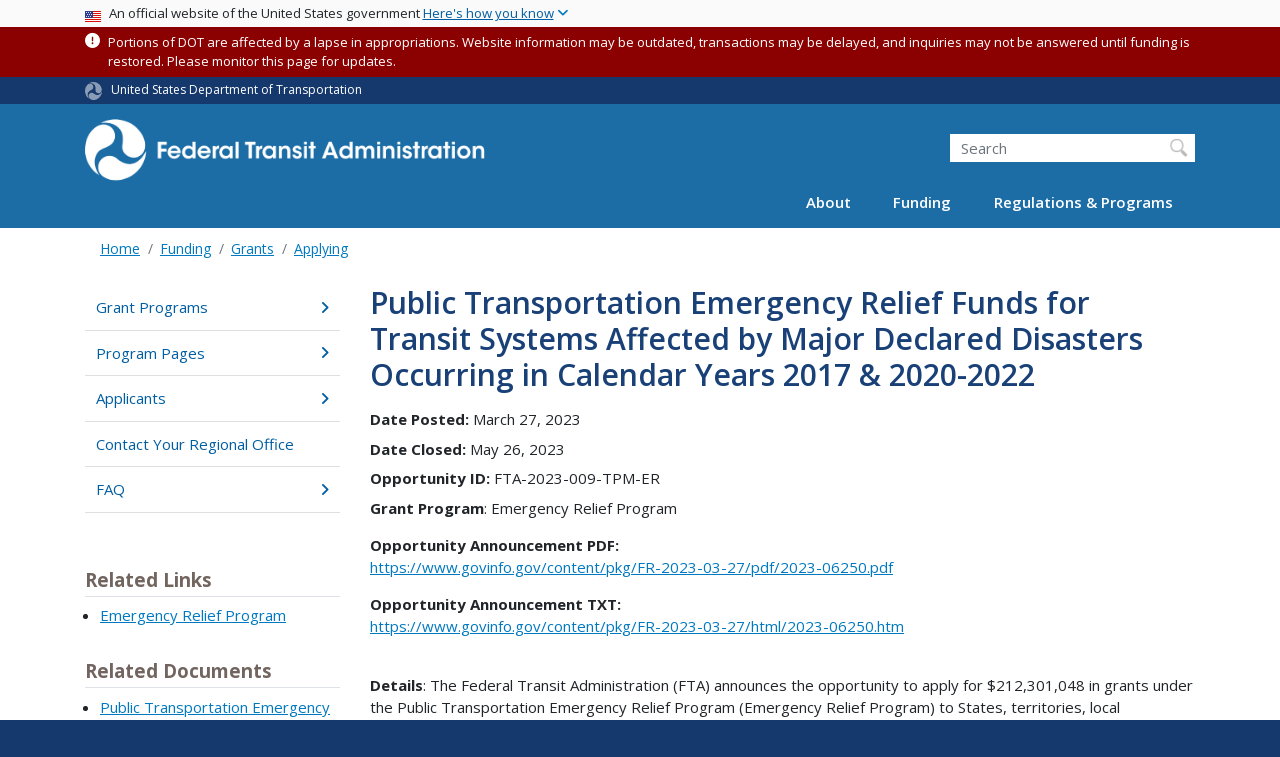

--- FILE ---
content_type: text/html; charset=UTF-8
request_url: https://www.transit.dot.gov/notices-funding/public-transportation-emergency-relief-funds-transit-systems-affected-major
body_size: 14288
content:
<!DOCTYPE html>
<html lang="en" dir="ltr" prefix="og: https://ogp.me/ns#" class="is-ultimenu is-ultimobile">
  <head>
    <meta charset="utf-8" />
<script async src="https://www.googletagmanager.com/gtag/js?id=UA-18660041-1"></script>
<script>window.dataLayer = window.dataLayer || [];function gtag(){dataLayer.push(arguments)};gtag("js", new Date());gtag("set", "developer_id.dMDhkMT", true);gtag("config", "UA-18660041-1", {"groups":"default","anonymize_ip":true,"page_placeholder":"PLACEHOLDER_page_path"});gtag("config", "G-F7KLEMRB2L", {"groups":"default","page_placeholder":"PLACEHOLDER_page_location"});gtag("config", "G-0623JYSC1Q", {"groups":"default","page_placeholder":"PLACEHOLDER_page_location"});gtag('config', 'UA-6882095-7');
gtag('config', 'UA-93505521-1');
//gtag('config', 'UA-33523145-1');</script>
<meta name="description" content="Grant Program: Emergency Relief Program Opportunity Announcement PDF: https://www.govinfo.gov/content/pkg/FR-2023-03-27/pdf/2023-06250.pdf Opportunity Announcement TXT: https://www.govinfo.gov/content/pkg/FR-2023-03-27/html/2023-06250.htm" />
<link rel="canonical" href="https://www.transit.dot.gov/notices-funding/public-transportation-emergency-relief-funds-transit-systems-affected-major" />
<meta name="twitter:card" content="summary_large_image" />
<meta name="twitter:title" content="Public Transportation Emergency Relief Funds for Transit Systems Affected by Major Declared Disasters Occurring in Calendar Years 2017 &amp; 2020-2022" />
<meta name="twitter:site" content="@USDOT" />
<meta name="twitter:description" content="Grant Program: Emergency Relief Program Opportunity Announcement PDF: https://www.govinfo.gov/content/pkg/FR-2023-03-27/pdf/2023-06250.pdf Opportunity Announcement TXT: https://www.govinfo.gov/content/pkg/FR-2023-03-27/html/2023-06250.htm" />
<meta name="twitter:creator" content="@USDOT" />
<meta name="twitter:image" content="https://www.transit.dot.gov/themes/custom/dot_cms/images/seal_dot.png" />
<meta name="Generator" content="Drupal 10 (https://www.drupal.org)" />
<meta name="MobileOptimized" content="width" />
<meta name="HandheldFriendly" content="true" />
<meta name="viewport" content="width=device-width, initial-scale=1, shrink-to-fit=no" />
<meta http-equiv="x-ua-compatible" content="ie=edge" />
<link rel="icon" href="/themes/custom/dot_cms/favicon_dot.png" type="image/png" />

    <title>Public Transportation Emergency Relief Funds for Transit Systems Affected by Major Declared Disasters Occurring in Calendar Years 2017 &amp; 2020-2022 | FTA</title>
    <link rel="stylesheet" media="all" href="/sites/fta.dot.gov/files/css/css_e_NhVxSFhDk7RZPSrNZicQungrdGqB2jV4LnZ8NlEbQ.css?delta=0&amp;language=en&amp;theme=fta&amp;include=[base64]" />
<link rel="stylesheet" media="all" href="/sites/fta.dot.gov/files/css/css_Cfq53OnlU2ta9CQa3R6iQ1qZCFXc1P2iQ1NHQgD_mCE.css?delta=1&amp;language=en&amp;theme=fta&amp;include=[base64]" />
<link rel="stylesheet" media="all" href="//fonts.googleapis.com/css?family=Open+Sans:300,400,600,700,800" />
<link rel="stylesheet" media="all" href="https://use.fontawesome.com/releases/v6.5.1/css/all.css" crossorigin="anonymous" integrity="sha512-DTOQO9RWCH3ppGqcWaEA1BIZOC6xxalwEsw9c2QQeAIftl+Vegovlnee1c9QX4TctnWMn13TZye+giMm8e2LwA==" />
<link rel="stylesheet" media="all" href="/sites/fta.dot.gov/files/css/css_N6m4w1H8mBkgD09hewxVMGGYK9pECrIdK7_26hmPnPI.css?delta=4&amp;language=en&amp;theme=fta&amp;include=[base64]" />
<link rel="stylesheet" media="all" href="//fonts.googleapis.com/css2?family=Open+Sans:wght@300;400;500;600;700&amp;display=swap" />
<link rel="stylesheet" media="all" href="//fonts.googleapis.com/css2?family=Raleway:ital,wght@0,400;0,500;0,600;0,700;1,400;1,500;1,600;1,700&amp;display=swap" />
<link rel="stylesheet" media="all" href="//fonts.googleapis.com/css2?family=Source+Sans+3:ital,wght@0,200..900;1,200..900&amp;display=swap" />
<link rel="stylesheet" media="all" href="//fonts.googleapis.com/css2?family=Source+Sans+Pro:ital,wght@0,300;0,400;0,600;0,700;1,300;1,400;1,600;1,700&amp;display=swap" />

    
    <!-- DAP Implementation -->
    <script async type="text/javascript" id="_fed_an_ua_tag" src="https://dap.digitalgov.gov/Universal-Federated-Analytics-Min.js?agency=DOT"></script>
  </head>
  <body class="layout-no-sidebars page-node-186556 path-notices-funding-public-transportation-emergency-relief-funds-transit-systems-affected-major path-node node--type-grant-notice">
  <noscript>Please enable JavaScript to use this site.</noscript>
    <a href="#main" class="visually-hidden focusable skip-link">
      Skip to main content
    </a>
    
      <div class="dialog-off-canvas-main-canvas" data-off-canvas-main-canvas>
    <div id="page-wrapper" class="page-wrapper">
  <div id="page" class="page">

     <section class="usa-banner">
  <h1 class="sr-only">USA Banner</h1>
  <div class="usa-banner-inner container">
    <div class="row">
      <div class="usa-accordion col" id="accordion">
        <header class="usa-banner-header" id="headingOne">
          <div aria-controls="collapseOne" aria-expanded="false" class="collapsed small row" data-target="#collapseOne" data-toggle="collapse" role="complementary">
            <div class="usa-banner-guidance-gov usa-width-one-full col-sm d-flex">
              <div class="usa-media_block-icon">
                <img class="usa-banner-flag" src="/themes/custom/dot_cms/images/assets/us_flag_small.svg" alt="U.S. flag">
              </div>
              <div class="usa-media_block-body">
                <p>An official website of the United States government <button class="usa-accordion-button usa-banner-button"><span class="usa-banner-button-text">Here's how you know</span></button></p>
              </div>
            </div>
          </div>
        </header>
        <div class="usa-banner-content container">
          <div aria-labelledby="headingOne" class="collapse row" data-parent="#accordion" id="collapseOne">
            <div class="usa-banner-guidance-gov usa-width-one-half col-sm d-flex">
              <div class="usa-media_block-icon">
                <img class="usa-banner-icon" src="/themes/custom/dot_cms/images/assets/icon-dot-gov.svg" alt="Official US Government Icon">
              </div>
              <div class="usa-media_block-body">
                <p><small><strong>Official websites use .gov</strong><br>A <strong>.gov</strong> website belongs to an official government organization in the United States.</small></p>
              </div>
            </div>
            <div class="usa-banner-guidance-ssl usa-width-one-half col-sm d-flex">
              <div class="usa-media_block-icon">
                <img class="usa-banner-icon" src="/themes/custom/dot_cms/images/assets/icon-https.svg" alt="Secure Site Icon">
              </div>
              <div class="usa-media_block-body">
                <p><small><strong>Secure .gov websites use HTTPS</strong><br>
                  A <strong>lock</strong> ( <span class="icon-lock"><svg xmlns="http://www.w3.org/2000/svg" width="52" height="64" viewBox="0 0 52 64" class="usa-banner__lock-image" role="img" aria-labelledby="banner-lock-title banner-lock-description"><title id="banner-lock-title">Lock</title><desc id="banner-lock-description">A locked padlock</desc><path fill="#000000" fill-rule="evenodd" d="M26 0c10.493 0 19 8.507 19 19v9h3a4 4 0 0 1 4 4v28a4 4 0 0 1-4 4H4a4 4 0 0 1-4-4V32a4 4 0 0 1 4-4h3v-9C7 8.507 15.507 0 26 0zm0 8c-5.979 0-10.843 4.77-10.996 10.712L15 19v9h22v-9c0-6.075-4.925-11-11-11z"></path></svg></span> ) or <strong>https://</strong> means you’ve safely connected to the .gov website. Share sensitive information only on official, secure websites.
                </small></p>
              </div>
            </div>
          </div>
        </div>
      </div>
    </div>
  </div>
</section>
 
    <div class="row region region-site-notification">
    
    <div class="block block--site-notification block--emergency block-views block-views-blocksite-notification-block-notification-emergency w-100 clearfix">
        <div>
    <div class="container message message--status node--type-site-notification Emergency"><div class="alert-icon fa fa-exclamation-circle" aria-hidden="true"></div> <small class="alert-content"><p>Portions of DOT are affected by a lapse in appropriations. Website information may be outdated, transactions may be delayed, and inquiries may not be answered until funding is restored. Please monitor this page for updates.</p>
</small>
</div>
  </div>



  </div>
  
          <div class="block block--site-notification block--warning block-views block-views-blocksite-notification-block-notification-warning w-100 clearfix">
      


    </div>
  
  </div>

 <style>
.dot-ribbon {
	background: #15396c;
	color: white;
	height: 1.75rem;
	display: flex;
	align-items: center;
	font-size: .8rem;
	position: relative;
	z-index: 100;
}
.dot-ribbon svg {
	width: 17px;
	opacity: .5;
	margin-right: 6px;
}
.dot-ribbon a:link,
.dot-ribbon a:hover,
.dot-ribbon a:visited,
.dot-ribbon a:active {
	color: white;
}
</style>
<div class="dot-ribbon">
	<div class="container">
		<svg xmlns="http://www.w3.org/2000/svg" viewBox="0 0 35.82 37.1" role="img" >
			<title>U.S. Department of Transportation</title>
			<desc>U.S. Department of Transportation Icon</desc>
			<defs><style>.cls-1{fill:#FFFFFF !important;}</style></defs><title>United States Department of Transportation</title><g id="Layer_2" data-name="Layer 2"><g id="Layer_1-2" data-name="Layer 1"><path class="cls-1" d="M4.46,6.35a8.38,8.38,0,0,1,8.15-2.94c2.71.55,4.26,2.77,4.78,5.43a6.31,6.31,0,0,1-2.75,6.79c-3.68,2.1-8,3.74-8.86,8.5A13.42,13.42,0,0,0,8.47,34.4C3.81,31.8,1.13,26.6.25,21.23A18,18,0,0,1,4.46,6.35"/><path class="cls-1" d="M14.41,36.71A8.65,8.65,0,0,1,7.85,30.9a6.51,6.51,0,0,1,2.13-7,5.85,5.85,0,0,1,7.05-1c3.61,2.23,7.17,5.31,11.56,3.64A12.82,12.82,0,0,0,35.81,19C36,24.49,33,29.5,29,33a16.57,16.57,0,0,1-14.55,3.72"/><path class="cls-1" d="M34.73,12.39a9.12,9.12,0,0,1-1.53,8.8c-1.79,2.17-4.42,2.47-6.91,1.63A6.18,6.18,0,0,1,21.92,17c0-4.35.81-9.1-2.8-12.17A12.51,12.51,0,0,0,9.05,2.33c4.47-2.92,10.27-2.89,15.22-1A17.36,17.36,0,0,1,34.73,12.39"/></g></g>
		</svg>
		<a href="https://www.transportation.gov">United States Department of Transportation</a>
</div>
</div>

 <header id="header" class="header site-header site-masthead bg-primary" role="banner" aria-label="Site header">
  <div class="container">
    <div class="row">
              <nav class="navbar navbar-dark navbar-expand-lg" id="navbar-main">
                <a href="/" title="Home" rel="home" class="navbar-brand">
              <img src="/themes/custom/fta/logo_fta.svg" alt="Home" class="img-fluid d-inline-block align-top" />
            
    </a>
    

                  <button class="navbar-toggler navbar-toggler-right" type="button" data-toggle="collapse" data-target="#CollapsingNavbar" aria-controls="CollapsingNavbar" aria-expanded="false" aria-label="Toggle navigation"><span class="navbar-toggler-icon"></span></button>
                      <div class="form-inline navbar-form">
                <section class="region region-header-form">
    <div id="block-customftaheadersearch" class="block block-fixed-block-content block-fixed-block-contentcustom-fta-header-search">
  
    
      <div class="content">
      
            <div class="clearfix text-formatted field field--name-body field--type-text-with-summary field--label-hidden field__item"><div class="usasearch-search-block-form block block-usasearch block-usasearch-search-form-block" data-drupal-selector="usasearch-search-block-form" id="block-usasearchform">
   <div class="search__wrapper">
      <form block="block-usasearchform" action="https://search.usa.gov/search" method="GET" id="usasearch-search-block-form" accept-charset="UTF-8">
         <fieldset class="js-form-item js-form-type-search form-type-search js-form-item-query form-item-query form-no-label form-group">
            <label for="query" class="sr-only">Search</label>
            <input id="query" title="Enter the terms you wish to search for." placeholder="Search" class="usagov-search-autocomplete form-search form-control" autocomplete="off" aria-autocomplete="list" aria-haspopup data-drupal-selector="edit-query" type="search" name="query" value size="60" maxlength="128">
         </fieldset>
         <input data-drupal-selector="edit-affiliate" type="hidden" name="affiliate" value="dot-fta" class="form-control">
         <input data-drupal-selector="edit-submit" type="submit" id="edit-submit" value="Search" class="button js-form-submit form-submit btn btn-primary form-control">
      </form>
   </div>
</div></div>
      
    </div>
  </div>

  </section>

            </div>
                    <div class="collapse navbar-collapse" id="CollapsingNavbar">
              <section class="region region-primary-menu">
    <div id="block-ultimenu-main-navigation" class="block block-ultimenu block-ultimenu-blockultimenu-main">
  
    
      <div class="content">
      <ul id="ultimenu-main" data-ultimenu="main" class="ultimenu ultimenu--offcanvas is-ultihover is-ulticaret--triangle ultimenu--main ultimenu--htb ultimenu--horizontal"><li class="ultimenu__item uitem has-ultimenu"><a href="/about-fta" data-drupal-link-system-path="node/54366" class="ultimenu__link">About<span class="ultimenu__caret caret" aria-hidden="true"><i></i></span></a><section class="ultimenu__flyout is-htb d-lg-flex p-0">
              <section class="ultimenu__region region region--count-2 row region-ultimenu-main-about">
      <nav aria-labelledby="block-main-about1-menu" id="block-main-about1" class="block block-menu navigation menu--main---about-1">
      
  <h2  id="block-main-about1-menu">About FTA</h2>
  

        
              <ul block="block-main-about1" class="clearfix nav">
                    <li class="nav-item">
                <a href="/about-fta" class="nav-link nav-link--about-fta" data-drupal-link-system-path="node/54366">Overview</a>
              </li>
                <li class="nav-item">
                <a href="/about/brief-history-mass-transit" class="nav-link nav-link--about-brief-history-mass-transit" data-drupal-link-system-path="node/48446">History</a>
              </li>
                <li class="nav-item">
                <a href="/newsroom/press-releases" class="nav-link nav-link--newsroom-press-releases" data-drupal-link-system-path="newsroom/press-releases">News</a>
              </li>
                <li class="nav-item">
                <a href="/events" class="nav-link nav-link--events" data-drupal-link-system-path="events">Events</a>
              </li>
                <li class="nav-item">
                <a href="/newsroom/speeches" class="nav-link nav-link--newsroom-speeches" data-drupal-link-system-path="newsroom/speeches">Speeches</a>
              </li>
                <li class="nav-item">
                <a href="/newsroom/testimony" class="nav-link nav-link--newsroom-testimony" data-drupal-link-system-path="newsroom/testimony">Testimony</a>
              </li>
                <li class="nav-item">
                <a href="/about/news/fta-video-series" class="nav-link nav-link--about-news-fta-video-series" data-drupal-link-system-path="node/51531">Videos</a>
              </li>
                <li class="nav-item">
                <a href="/about/headquarters-offices" class="nav-link nav-link--about-headquarters-offices" data-drupal-link-system-path="node/48536">Offices</a>
              </li>
                <li class="nav-item">
                <a href="/about/officials/officials" class="nav-link nav-link--about-officials-officials" data-drupal-link-system-path="node/54371">Key Officials</a>
              </li>
                <li class="nav-item">
                <a href="/about/jobs/jobs" class="nav-link nav-link--about-jobs-jobs">Jobs</a>
              </li>
                <li class="nav-item">
                <a href="/about/contact/contact-us" class="nav-link nav-link--about-contact-contact-us" data-drupal-link-system-path="node/54386">Contact</a>
              </li>
        </ul>
  


  </nav>
  <nav aria-labelledby="block-main-about2-menu" id="block-main-about2" class="block block-menu navigation menu--main---about-2">
      
  <h2  id="block-main-about2-menu">Initiatives</h2>
  

        
              <ul block="block-main-about2" class="clearfix nav">
                    <li class="nav-item">
                <a href="/coordinating-council-access-and-mobility" class="nav-link nav-link--coordinating-council-access-and-mobility" data-drupal-link-system-path="node/200376">Coordinating Council on Access &amp; Mobility</a>
              </li>
                <li class="nav-item">
                <a href="/about/transit-stakeholder-engagement" class="nav-link nav-link--about-transit-stakeholder-engagement" data-drupal-link-system-path="node/186586">Transit Stakeholder Engagement</a>
              </li>
                <li class="nav-item">
                <a href="/funding/procurement/bus-procurement" class="nav-link nav-link--funding-procurement-bus-procurement" data-drupal-link-system-path="node/201176">Bus Procurement</a>
              </li>
                <li class="nav-item">
                <a href="/about/public-transportation-during-major-events" class="nav-link nav-link--about-public-transportation-during-major-events" data-drupal-link-system-path="node/228621">Public Transportation During Major Events</a>
              </li>
        </ul>
  


  </nav>

  </section>

          </section></li><li class="ultimenu__item uitem has-ultimenu"><a href="/funding/grants/grant-programs" data-drupal-link-system-path="node/54296" class="ultimenu__link">Funding<span class="ultimenu__caret caret" aria-hidden="true"><i></i></span></a><section class="ultimenu__flyout is-htb d-lg-flex p-0">
              <section class="ultimenu__region region region--count-2 row region-ultimenu-main-funding">
      <nav aria-labelledby="block-main-funding1-menu" id="block-main-funding1" class="block block-menu navigation menu--main---funding-1">
      
  <h2  id="block-main-funding1-menu">Grants</h2>
  

        
              <ul block="block-main-funding1" class="clearfix nav">
                    <li class="nav-item">
                <a href="/funding/grants/grant-programs" class="nav-link nav-link--funding-grants-grant-programs" data-drupal-link-system-path="node/54296">Grant Programs</a>
              </li>
                <li class="nav-item">
                <a href="/funding/grants/applying/applying-fta-funding" class="nav-link nav-link--funding-grants-applying-applying-fta-funding" data-drupal-link-system-path="node/54226">Applying</a>
              </li>
                <li class="nav-item">
                <a href="/funding/grantee-resources/certifications-and-assurances/certifications-assurances" class="nav-link nav-link--funding-grantee-resources-certifications-and-assurances-certifications-assurances" data-drupal-link-system-path="node/40816">Grantee Tools</a>
              </li>
                <li class="nav-item">
                <a href="/funding/grantee-resources/teamtrams/transit-award-management-system-trams" class="nav-link nav-link--funding-grantee-resources-teamtrams-transit-award-management-system-trams" data-drupal-link-system-path="node/41071">Transit Award Management System</a>
              </li>
                <li class="nav-item">
                <a href="/ntd" class="nav-link nav-link--ntd" data-drupal-link-system-path="node/48066">National Transit Database</a>
              </li>
        </ul>
  


  </nav>
  <nav aria-labelledby="block-main-funding2-menu" id="block-main-funding2" class="block block-menu navigation menu--main---funding-2">
      
  <h2  id="block-main-funding2-menu">Resources</h2>
  

        
              <ul block="block-main-funding2" class="clearfix nav">
                    <li class="nav-item">
                <a href="/funding/apportionments" class="nav-link nav-link--funding-apportionments" data-drupal-link-system-path="node/54346">Apportionments</a>
              </li>
                <li class="nav-item">
                <a href="/funding/budget-performance" class="nav-link nav-link--funding-budget-performance" data-drupal-link-system-path="node/54396">Budget &amp; Performance</a>
              </li>
                <li class="nav-item">
                <a href="/funding/procurement/procurement" class="nav-link nav-link--funding-procurement-procurement" data-drupal-link-system-path="node/54351">Procurement</a>
              </li>
                <li class="nav-item">
                <a href="/funding/funding-finance-resources/funding-finance-resources" class="nav-link nav-link--funding-funding-finance-resources-funding-finance-resources" data-drupal-link-system-path="node/54266">Funding &amp; Finance Resources</a>
              </li>
                <li class="nav-item">
                <a href="/census" class="nav-link nav-link--census" data-drupal-link-system-path="node/166426">2020 Census</a>
              </li>
        </ul>
  


  </nav>

  </section>

          </section></li><li class="ultimenu__item uitem has-ultimenu"><a href="/regulations-and-guidance/regulations-and-guidance" data-drupal-link-system-path="node/54321" class="ultimenu__link">Regulations &amp; Programs<span class="ultimenu__caret caret" aria-hidden="true"><i></i></span></a><section class="ultimenu__flyout is-htb d-lg-flex p-0">
              <section class="ultimenu__region region region--count-2 row region-ultimenu-main-regulations-programs">
      <nav aria-labelledby="block-main-regulations-programs1-menu" id="block-main-regulations-programs1" class="block block-menu navigation menu--main---regulations-programs">
      
  <h2  id="block-main-regulations-programs1-menu">Oversight &amp; Policy Areas</h2>
  

        
              <ul block="block-main-regulations-programs1" class="clearfix nav">
                    <li class="nav-item">
                <a href="/regulations-and-guidance/regulations-and-guidance" class="nav-link nav-link--regulations-and-guidance-regulations-and-guidance" data-drupal-link-system-path="node/54321">Overview</a>
              </li>
                <li class="nav-item">
                <a href="/regulations-and-guidance/safety/transit-safety-oversight-tso" class="nav-link nav-link--regulations-and-guidance-safety-transit-safety-oversight-tso" data-drupal-link-system-path="node/54331">Safety &amp; Oversight</a>
              </li>
                <li class="nav-item">
                <a href="/civilrights" class="nav-link nav-link--civilrights" data-drupal-link-system-path="node/54246">Civil Rights</a>
              </li>
                <li class="nav-item">
                <a href="/regulations-and-guidance/program-oversight/program-oversight" class="nav-link nav-link--regulations-and-guidance-program-oversight-program-oversight" data-drupal-link-system-path="node/41116">Program Oversight</a>
              </li>
                <li class="nav-item">
                <a href="/regulations-and-guidance/transportation-planning/transportation-planning" class="nav-link nav-link--regulations-and-guidance-transportation-planning-transportation-planning" data-drupal-link-system-path="node/54256">Transportation Planning</a>
              </li>
                <li class="nav-item">
                <a href="/regulations-and-guidance/environmental-programs/environmental-programs" class="nav-link nav-link--regulations-and-guidance-environmental-programs-environmental-programs" data-drupal-link-system-path="node/54261">Environment</a>
              </li>
                <li class="nav-item">
                <a href="/regulations-and-guidance/access/charter-bus-service/charter-bus-service-regulations-0" class="nav-link nav-link--regulations-and-guidance-access-charter-bus-service-charter-bus-service-regulations-0" data-drupal-link-system-path="node/54306">Charter Service</a>
              </li>
                <li class="nav-item">
                <a href="/TAM" class="nav-link nav-link--tam" data-drupal-link-system-path="node/54436">Transit Asset Management</a>
              </li>
                <li class="nav-item">
                <a href="/buyamerica" class="nav-link nav-link--buyamerica" data-drupal-link-system-path="node/54236">Buy America</a>
              </li>
                <li class="nav-item">
                <a href="/regulations-and-guidance/project-management-oversight-pmo" class="nav-link nav-link--regulations-and-guidance-project-management-oversight-pmo" data-drupal-link-system-path="node/52136">Project Management Oversight</a>
              </li>
        </ul>
  


  </nav>
  <nav aria-labelledby="block-main-regulations-programs2-menu" id="block-main-regulations-programs2" class="block block-menu navigation menu--main---regulations-program2">
      
  <h2  id="block-main-regulations-programs2-menu">Resources</h2>
  

        
              <ul block="block-main-regulations-programs2" class="clearfix nav">
                    <li class="nav-item">
                <a href="/research-innovation" class="nav-link nav-link--research-innovation" data-drupal-link-system-path="node/54241">Research &amp; Innovation</a>
              </li>
                <li class="nav-item">
                <a href="/legislation" class="nav-link nav-link--legislation" data-drupal-link-system-path="node/54391">Legislation</a>
              </li>
                <li class="nav-item">
                <a href="/guidance" class="nav-link nav-link--guidance" data-drupal-link-system-path="node/51886">Guidance Center</a>
              </li>
                <li class="nav-item">
                <a href="/regulations/federal-register-documents" class="nav-link nav-link--regulations-federal-register-documents" data-drupal-link-system-path="regulations/federal-register-documents">Federal Register Notices &amp; Rulemaking Documents</a>
              </li>
                <li class="nav-item">
                <a href="/regulations-and-programs/fta-circulars/circulars" class="nav-link nav-link--regulations-and-programs-fta-circulars-circulars" data-drupal-link-system-path="node/48081">FTA Circulars</a>
              </li>
                <li class="nav-item">
                <a href="/regulations-and-guidance/policy-letters/administrator-dear-colleague-letters" class="nav-link nav-link--regulations-and-guidance-policy-letters-administrator-dear-colleague-letters" data-drupal-link-system-path="node/51901">Dear Colleague Letters</a>
              </li>
                <li class="nav-item">
                <a href="/RealEstate" class="nav-link nav-link--realestate" data-drupal-link-system-path="node/52156">Real Estate</a>
              </li>
                <li class="nav-item">
                <a href="/funding/grants/fta-sponsored-technical-assistance-training-and-research-resource-programs" class="nav-link nav-link--funding-grants-fta-sponsored-technical-assistance-training-and-research-resource-programs" data-drupal-link-system-path="node/55921">Technical Assistance</a>
              </li>
        </ul>
  


  </nav>

  </section>

          </section></li></ul><button data-ultimenu-button="#ultimenu-main" class="button button--ultimenu button--ultiburger" aria-label="Menu Main navigation (Desktop)"><span class="bars">Menu Main navigation (Desktop)</span></button>
    </div>
  </div>
<div id="block-ultimenu-mobile-navigation" class="block block-ultimenu block-ultimenu-blockultimenu-main">
  
    
      <div class="content">
      <ul id="ultimenu-main" data-ultimenu="main" class="ultimenu ultimenu--offcanvas is-ulticaret--triangle ultimenu--main ultimenu--htb ultimenu--horizontal"><li class="ultimenu__item uitem has-ultimenu"><a href="/about-fta" data-drupal-link-system-path="node/54366" class="ultimenu__link">About<span class="ultimenu__caret caret" aria-hidden="true"><i></i></span></a><section class="ultimenu__flyout is-htb d-lg-flex p-0">
              <section class="ultimenu__region region region--count-2 row region-ultimenu-main-about">
      <nav aria-labelledby="block-main-about1-menu" id="block-main-about1" class="block block-menu navigation menu--main---about-1">
      
  <h2  id="block-main-about1-menu">About FTA</h2>
  

        
              <ul block="block-main-about1" class="clearfix nav">
                    <li class="nav-item">
                <a href="/about-fta" class="nav-link nav-link--about-fta" data-drupal-link-system-path="node/54366">Overview</a>
              </li>
                <li class="nav-item">
                <a href="/about/brief-history-mass-transit" class="nav-link nav-link--about-brief-history-mass-transit" data-drupal-link-system-path="node/48446">History</a>
              </li>
                <li class="nav-item">
                <a href="/newsroom/press-releases" class="nav-link nav-link--newsroom-press-releases" data-drupal-link-system-path="newsroom/press-releases">News</a>
              </li>
                <li class="nav-item">
                <a href="/events" class="nav-link nav-link--events" data-drupal-link-system-path="events">Events</a>
              </li>
                <li class="nav-item">
                <a href="/newsroom/speeches" class="nav-link nav-link--newsroom-speeches" data-drupal-link-system-path="newsroom/speeches">Speeches</a>
              </li>
                <li class="nav-item">
                <a href="/newsroom/testimony" class="nav-link nav-link--newsroom-testimony" data-drupal-link-system-path="newsroom/testimony">Testimony</a>
              </li>
                <li class="nav-item">
                <a href="/about/news/fta-video-series" class="nav-link nav-link--about-news-fta-video-series" data-drupal-link-system-path="node/51531">Videos</a>
              </li>
                <li class="nav-item">
                <a href="/about/headquarters-offices" class="nav-link nav-link--about-headquarters-offices" data-drupal-link-system-path="node/48536">Offices</a>
              </li>
                <li class="nav-item">
                <a href="/about/officials/officials" class="nav-link nav-link--about-officials-officials" data-drupal-link-system-path="node/54371">Key Officials</a>
              </li>
                <li class="nav-item">
                <a href="/about/jobs/jobs" class="nav-link nav-link--about-jobs-jobs">Jobs</a>
              </li>
                <li class="nav-item">
                <a href="/about/contact/contact-us" class="nav-link nav-link--about-contact-contact-us" data-drupal-link-system-path="node/54386">Contact</a>
              </li>
        </ul>
  


  </nav>
  <nav aria-labelledby="block-main-about2-menu" id="block-main-about2" class="block block-menu navigation menu--main---about-2">
      
  <h2  id="block-main-about2-menu">Initiatives</h2>
  

        
              <ul block="block-main-about2" class="clearfix nav">
                    <li class="nav-item">
                <a href="/coordinating-council-access-and-mobility" class="nav-link nav-link--coordinating-council-access-and-mobility" data-drupal-link-system-path="node/200376">Coordinating Council on Access &amp; Mobility</a>
              </li>
                <li class="nav-item">
                <a href="/about/transit-stakeholder-engagement" class="nav-link nav-link--about-transit-stakeholder-engagement" data-drupal-link-system-path="node/186586">Transit Stakeholder Engagement</a>
              </li>
                <li class="nav-item">
                <a href="/funding/procurement/bus-procurement" class="nav-link nav-link--funding-procurement-bus-procurement" data-drupal-link-system-path="node/201176">Bus Procurement</a>
              </li>
                <li class="nav-item">
                <a href="/about/public-transportation-during-major-events" class="nav-link nav-link--about-public-transportation-during-major-events" data-drupal-link-system-path="node/228621">Public Transportation During Major Events</a>
              </li>
        </ul>
  


  </nav>

  </section>

          </section></li><li class="ultimenu__item uitem has-ultimenu"><a href="/funding/grants/grant-programs" data-drupal-link-system-path="node/54296" class="ultimenu__link">Funding<span class="ultimenu__caret caret" aria-hidden="true"><i></i></span></a><section class="ultimenu__flyout is-htb d-lg-flex p-0">
              <section class="ultimenu__region region region--count-2 row region-ultimenu-main-funding">
      <nav aria-labelledby="block-main-funding1-menu" id="block-main-funding1" class="block block-menu navigation menu--main---funding-1">
      
  <h2  id="block-main-funding1-menu">Grants</h2>
  

        
              <ul block="block-main-funding1" class="clearfix nav">
                    <li class="nav-item">
                <a href="/funding/grants/grant-programs" class="nav-link nav-link--funding-grants-grant-programs" data-drupal-link-system-path="node/54296">Grant Programs</a>
              </li>
                <li class="nav-item">
                <a href="/funding/grants/applying/applying-fta-funding" class="nav-link nav-link--funding-grants-applying-applying-fta-funding" data-drupal-link-system-path="node/54226">Applying</a>
              </li>
                <li class="nav-item">
                <a href="/funding/grantee-resources/certifications-and-assurances/certifications-assurances" class="nav-link nav-link--funding-grantee-resources-certifications-and-assurances-certifications-assurances" data-drupal-link-system-path="node/40816">Grantee Tools</a>
              </li>
                <li class="nav-item">
                <a href="/funding/grantee-resources/teamtrams/transit-award-management-system-trams" class="nav-link nav-link--funding-grantee-resources-teamtrams-transit-award-management-system-trams" data-drupal-link-system-path="node/41071">Transit Award Management System</a>
              </li>
                <li class="nav-item">
                <a href="/ntd" class="nav-link nav-link--ntd" data-drupal-link-system-path="node/48066">National Transit Database</a>
              </li>
        </ul>
  


  </nav>
  <nav aria-labelledby="block-main-funding2-menu" id="block-main-funding2" class="block block-menu navigation menu--main---funding-2">
      
  <h2  id="block-main-funding2-menu">Resources</h2>
  

        
              <ul block="block-main-funding2" class="clearfix nav">
                    <li class="nav-item">
                <a href="/funding/apportionments" class="nav-link nav-link--funding-apportionments" data-drupal-link-system-path="node/54346">Apportionments</a>
              </li>
                <li class="nav-item">
                <a href="/funding/budget-performance" class="nav-link nav-link--funding-budget-performance" data-drupal-link-system-path="node/54396">Budget &amp; Performance</a>
              </li>
                <li class="nav-item">
                <a href="/funding/procurement/procurement" class="nav-link nav-link--funding-procurement-procurement" data-drupal-link-system-path="node/54351">Procurement</a>
              </li>
                <li class="nav-item">
                <a href="/funding/funding-finance-resources/funding-finance-resources" class="nav-link nav-link--funding-funding-finance-resources-funding-finance-resources" data-drupal-link-system-path="node/54266">Funding &amp; Finance Resources</a>
              </li>
                <li class="nav-item">
                <a href="/census" class="nav-link nav-link--census" data-drupal-link-system-path="node/166426">2020 Census</a>
              </li>
        </ul>
  


  </nav>

  </section>

          </section></li><li class="ultimenu__item uitem has-ultimenu"><a href="/regulations-and-guidance/regulations-and-guidance" data-drupal-link-system-path="node/54321" class="ultimenu__link">Regulations &amp; Programs<span class="ultimenu__caret caret" aria-hidden="true"><i></i></span></a><section class="ultimenu__flyout is-htb d-lg-flex p-0">
              <section class="ultimenu__region region region--count-2 row region-ultimenu-main-regulations-programs">
      <nav aria-labelledby="block-main-regulations-programs1-menu" id="block-main-regulations-programs1" class="block block-menu navigation menu--main---regulations-programs">
      
  <h2  id="block-main-regulations-programs1-menu">Oversight &amp; Policy Areas</h2>
  

        
              <ul block="block-main-regulations-programs1" class="clearfix nav">
                    <li class="nav-item">
                <a href="/regulations-and-guidance/regulations-and-guidance" class="nav-link nav-link--regulations-and-guidance-regulations-and-guidance" data-drupal-link-system-path="node/54321">Overview</a>
              </li>
                <li class="nav-item">
                <a href="/regulations-and-guidance/safety/transit-safety-oversight-tso" class="nav-link nav-link--regulations-and-guidance-safety-transit-safety-oversight-tso" data-drupal-link-system-path="node/54331">Safety &amp; Oversight</a>
              </li>
                <li class="nav-item">
                <a href="/civilrights" class="nav-link nav-link--civilrights" data-drupal-link-system-path="node/54246">Civil Rights</a>
              </li>
                <li class="nav-item">
                <a href="/regulations-and-guidance/program-oversight/program-oversight" class="nav-link nav-link--regulations-and-guidance-program-oversight-program-oversight" data-drupal-link-system-path="node/41116">Program Oversight</a>
              </li>
                <li class="nav-item">
                <a href="/regulations-and-guidance/transportation-planning/transportation-planning" class="nav-link nav-link--regulations-and-guidance-transportation-planning-transportation-planning" data-drupal-link-system-path="node/54256">Transportation Planning</a>
              </li>
                <li class="nav-item">
                <a href="/regulations-and-guidance/environmental-programs/environmental-programs" class="nav-link nav-link--regulations-and-guidance-environmental-programs-environmental-programs" data-drupal-link-system-path="node/54261">Environment</a>
              </li>
                <li class="nav-item">
                <a href="/regulations-and-guidance/access/charter-bus-service/charter-bus-service-regulations-0" class="nav-link nav-link--regulations-and-guidance-access-charter-bus-service-charter-bus-service-regulations-0" data-drupal-link-system-path="node/54306">Charter Service</a>
              </li>
                <li class="nav-item">
                <a href="/TAM" class="nav-link nav-link--tam" data-drupal-link-system-path="node/54436">Transit Asset Management</a>
              </li>
                <li class="nav-item">
                <a href="/buyamerica" class="nav-link nav-link--buyamerica" data-drupal-link-system-path="node/54236">Buy America</a>
              </li>
                <li class="nav-item">
                <a href="/regulations-and-guidance/project-management-oversight-pmo" class="nav-link nav-link--regulations-and-guidance-project-management-oversight-pmo" data-drupal-link-system-path="node/52136">Project Management Oversight</a>
              </li>
        </ul>
  


  </nav>
  <nav aria-labelledby="block-main-regulations-programs2-menu" id="block-main-regulations-programs2" class="block block-menu navigation menu--main---regulations-program2">
      
  <h2  id="block-main-regulations-programs2-menu">Resources</h2>
  

        
              <ul block="block-main-regulations-programs2" class="clearfix nav">
                    <li class="nav-item">
                <a href="/research-innovation" class="nav-link nav-link--research-innovation" data-drupal-link-system-path="node/54241">Research &amp; Innovation</a>
              </li>
                <li class="nav-item">
                <a href="/legislation" class="nav-link nav-link--legislation" data-drupal-link-system-path="node/54391">Legislation</a>
              </li>
                <li class="nav-item">
                <a href="/guidance" class="nav-link nav-link--guidance" data-drupal-link-system-path="node/51886">Guidance Center</a>
              </li>
                <li class="nav-item">
                <a href="/regulations/federal-register-documents" class="nav-link nav-link--regulations-federal-register-documents" data-drupal-link-system-path="regulations/federal-register-documents">Federal Register Notices &amp; Rulemaking Documents</a>
              </li>
                <li class="nav-item">
                <a href="/regulations-and-programs/fta-circulars/circulars" class="nav-link nav-link--regulations-and-programs-fta-circulars-circulars" data-drupal-link-system-path="node/48081">FTA Circulars</a>
              </li>
                <li class="nav-item">
                <a href="/regulations-and-guidance/policy-letters/administrator-dear-colleague-letters" class="nav-link nav-link--regulations-and-guidance-policy-letters-administrator-dear-colleague-letters" data-drupal-link-system-path="node/51901">Dear Colleague Letters</a>
              </li>
                <li class="nav-item">
                <a href="/RealEstate" class="nav-link nav-link--realestate" data-drupal-link-system-path="node/52156">Real Estate</a>
              </li>
                <li class="nav-item">
                <a href="/funding/grants/fta-sponsored-technical-assistance-training-and-research-resource-programs" class="nav-link nav-link--funding-grants-fta-sponsored-technical-assistance-training-and-research-resource-programs" data-drupal-link-system-path="node/55921">Technical Assistance</a>
              </li>
        </ul>
  


  </nav>

  </section>

          </section></li></ul><button data-ultimenu-button="#ultimenu-main" class="button button--ultimenu button--ultiburger" aria-label="Menu Main navigation (Mobile)"><span class="bars">Menu Main navigation (Mobile)</span></button>
    </div>
  </div>

  </section>

          </div>
                      </nav>
      </div><!-- row -->
</div><!-- container -->
</header>

    <main id="main" class="main" role="main" aria-label="Site main">

              <div class="highlighted">
          <aside class="container section clearfix" role="complementary">
              <div data-drupal-messages-fallback class="hidden"></div>


          </aside>
        </div>
      
      
      
      <div id="main-wrapper" class="layout-main-wrapper clearfix">
                  <div id="main" class="container">

                            <div id="block-fta-breadcrumbs" class="block block-system block-system-breadcrumb-block">
  
    
      <div class="content">
      

  <nav role="navigation" aria-label="breadcrumb">
    <ol class="breadcrumb">
                  <li class="breadcrumb-item">
          <a href="/">Home</a>
        </li>
                        <li class="breadcrumb-item">
          <a href="/funding">Funding</a>
        </li>
                        <li class="breadcrumb-item">
          <a href="/funding/grants/grant-programs">Grants</a>
        </li>
                        <li class="breadcrumb-item">
          <a href="/funding/grants/applying/applying-fta-funding">Applying</a>
        </li>
              </ol>
  </nav>

    </div>
  </div>


            
            <div class="row row-offcanvas row-offcanvas-left clearfix">

                              <!-- Sidebar First Region -->
                <div class="sidebar col-xs-12 col-sm-12 col-md-3 col-lg-3 col-xl-3 order-first">
                  <aside class="sidebar_first section" role="complementary">
                    
  <aside id="dot-region-view-mode--grant_notice" class="dot-region-view-mode dot-region-view-mode--grant_notice sidebar_first section" role="complementary">
    <!-- Editorial Category Menu Starts -->
          <div id="sidenav" class="sidenav">
        <h1 class="sidenav-header text-white" id="nav-header">In This Section</h1>
        <nav class="wrapper__sidenav dot_left_nav" role="navigation" aria-labelledby="nav-header">
          
            <div class="field field--name-field-editorial-category field--type-entity-reference field--label-hidden field__item">

            <div class="field field--name-field-left-nav-menu field--type-entity-reference field--label-hidden field__item">
              <ul class="clearfix nav">
                    <li class="nav-item menu-item--expanded">
                <a href="/funding/grants/grant-programs" class="nav-link" data-drupal-link-system-path="node/54296">Grant Programs</a>
                                <ul class="menu">
                    <li class="nav-item">
                <a href="/funding/grants/grant-programs" class="nav-link" data-drupal-link-system-path="node/54296">Overview</a>
              </li>
                <li class="nav-item">
                <a href="/grants" class="nav-link" data-drupal-link-system-path="grants">Current Programs</a>
              </li>
                <li class="nav-item">
                <a href="/funding/grants/grant-programs/expired-grant-programs" class="nav-link" data-drupal-link-system-path="node/44031">Expired Programs</a>
              </li>
        </ul>
  
              </li>
                <li class="nav-item menu-item--expanded">
                <a href="/CIG" class="nav-link" data-drupal-link-system-path="node/54251">Program Pages</a>
                                <ul class="menu">
                    <li class="nav-item">
                <a href="/CIG" class="nav-link" data-drupal-link-system-path="node/54251">Capital Investment Grants Program</a>
              </li>
                <li class="nav-item">
                <a href="/cares-act" class="nav-link" data-drupal-link-system-path="node/54576">CARES Act</a>
              </li>
                <li class="nav-item">
                <a href="/funding/grants/urbanized-area-formula-grants-5307" class="nav-link" data-drupal-link-system-path="node/55481">Urbanized Area Formula Grants</a>
              </li>
                <li class="nav-item">
                <a href="/rural-formula-grants-5311" class="nav-link" data-drupal-link-system-path="node/55491">Formula Grants for Rural Areas</a>
              </li>
                <li class="nav-item">
                <a href="/tribal-transit" class="nav-link" data-drupal-link-system-path="node/55586">Tribal Transit Program</a>
              </li>
                <li class="nav-item">
                <a href="/funding/grants/enhanced-mobility-seniors-individuals-disabilities-section-5310" class="nav-link" data-drupal-link-system-path="node/55496">Enhanced Mobility Formula Grants</a>
              </li>
                <li class="nav-item">
                <a href="/funding/grant-programs/emergency-relief-program" class="nav-link" data-drupal-link-system-path="node/54291">Emergency Relief Program</a>
              </li>
                <li class="nav-item">
                <a href="/funding/grants/state-good-repair-grants-5337" class="nav-link" data-drupal-link-system-path="node/55436">State of Good Repair Grants</a>
              </li>
                <li class="nav-item">
                <a href="/bus-program" class="nav-link" data-drupal-link-system-path="node/55556">Buses and Bus Facilities</a>
              </li>
        </ul>
  
              </li>
                <li class="nav-item menu-item--expanded">
                <a href="/funding/grants/applying/applying-fta-funding" class="nav-link" data-drupal-link-system-path="node/54226">Applicants</a>
                                <ul class="menu">
                    <li class="nav-item">
                <a href="/funding/grants/applying/applying-fta-funding" class="nav-link" data-drupal-link-system-path="node/54226">Overview</a>
              </li>
                <li class="nav-item">
                <a href="/funding/grants/applying/new-applicants" class="nav-link" data-drupal-link-system-path="node/41061">New Applicants</a>
              </li>
                <li class="nav-item">
                <a href="/funding/grants/applying/existing-recipients" class="nav-link" data-drupal-link-system-path="node/41066">Existing Recipients</a>
              </li>
                <li class="nav-item">
                <a href="/funding/tribal-entities" class="nav-link">Funding Opportunities for Tribal Entities</a>
              </li>
                <li class="nav-item">
                <a href="/funding/grants/notices" class="nav-link" data-drupal-link-system-path="funding/grants/notices">Notices of Funding</a>
              </li>
                <li class="nav-item">
                <a href="/funding/grants/notices-closed" class="nav-link" data-drupal-link-system-path="funding/grants/notices-closed">Expired Notices of Funding</a>
              </li>
        </ul>
  
              </li>
                <li class="nav-item">
                <a href="/about/regional-offices/regional-offices" class="nav-link" data-drupal-link-system-path="node/54201">Contact Your Regional Office</a>
              </li>
                <li class="nav-item menu-item--expanded">
                <a href="/art-public-transit-projects/faq" class="nav-link">FAQ</a>
                                <ul class="menu">
                    <li class="nav-item">
                <a href="/faq?combine&amp;term_node_tid_depth=2561" class="nav-link" data-drupal-link-query="{&quot;combine&quot;:&quot;&quot;,&quot;term_node_tid_depth&quot;:&quot;2561&quot;}" data-drupal-link-system-path="faq">Access and Mobility Partnership Grants</a>
              </li>
                <li class="nav-item">
                <a href="/faq?combine&amp;term_node_tid_depth=2771" class="nav-link" data-drupal-link-query="{&quot;combine&quot;:&quot;&quot;,&quot;term_node_tid_depth&quot;:&quot;2771&quot;}" data-drupal-link-system-path="faq">Art in Public Transit Projects FAQs</a>
              </li>
                <li class="nav-item">
                <a href="/funding/grants/low-no-and-buses-and-bus-facilities-faqs" class="nav-link" data-drupal-link-system-path="node/166706">Bus and Bus Facilities</a>
              </li>
                <li class="nav-item">
                <a href="/faq?combine&amp;term_node_tid_depth=2661" class="nav-link" data-drupal-link-query="{&quot;combine&quot;:&quot;&quot;,&quot;term_node_tid_depth&quot;:&quot;2661&quot;}" data-drupal-link-system-path="faq">Emergency Relief Program</a>
              </li>
                <li class="nav-item">
                <a href="/faq?combine&amp;term_node_tid_depth=2571" class="nav-link" data-drupal-link-query="{&quot;combine&quot;:&quot;&quot;,&quot;term_node_tid_depth&quot;:&quot;2571&quot;}" data-drupal-link-system-path="faq">Enhanced Mobility for Seniors and Individuals with Disabilities Formula</a>
              </li>
                <li class="nav-item">
                <a href="/funding/grants/low-no-and-buses-and-bus-facilities-faqs" class="nav-link" data-drupal-link-system-path="node/166706">Low or No Emission Grants</a>
              </li>
                <li class="nav-item">
                <a href="/faq?combine&amp;term_node_tid_depth=2651" class="nav-link" data-drupal-link-query="{&quot;combine&quot;:&quot;&quot;,&quot;term_node_tid_depth&quot;:&quot;2651&quot;}" data-drupal-link-system-path="faq">Vanpool Policy</a>
              </li>
        </ul>
  
              </li>
        </ul>
  

</div>
      
</div>
      
        </nav>
      </div>
      <!-- Editorial Category Menu Ends -->
   <div id="sidecontent" class="sidecontent">
     <!-- Related Content Starts -->
     <div class="wrapper__related_links">
     
        
                  <h2 class="sidebar__title">Related Links</h2>
          <ul class="list_related_links">
                                                                                                                                                                                                                                                                                                                                                                                                                                                <li>
                  <a href="/funding/grant-programs/emergency-relief-program" class="" >
                                        Emergency Relief Program
                  </a>
                </li>
                                                                                        </ul>
        
                  <h2 class="sidebar__title">Related Documents</h2>
          <ul class="list_related_documents">
                                                                                                                                                                                                                                                                                                                                                                                                                                                <li>
                  <a href="/funding/grants/applying/notices-funding/public-transportation-emergency-relief-funds-transit" class="" >
                                        Public Transportation Emergency Relief Funds for Transit Systems Affected by Major Declared Disasters Occurring in Calendar Years 2017 &amp; 2020-2022 Supplemental Form
                  </a>
                </li>
                                                                                        </ul>
        
        
        
              </div>
      <!-- Related Content Ends -->
      <!-- Contact Info Block Starts -->
      
                  <div class="wrapper__contact_info">
            

  <div data-history-node-id="381" class="node node--type-contact-info node--view-mode-contact-block card mb-5 clearfix">
    <address class="node__content card-body clearfix">
          <h2 class="sidebar__title pt-0">
            <div class="field field--name-field-header field--type-string field--label-hidden field__item">Contact Us</div>
      </h2>
          <p>
                  
            <div class="field field--name-field-name field--type-string field--label-hidden field__item">Office of Program Management </div>
      
                          
            <div class="field field--name-field-title field--type-string field--label-hidden field__item">Federal Transit Administration</div>
      
                                  
            <div class="field field--name-field-address field--type-address field--label-hidden field__item"><p class="address" translate="no"><span class="address-line1">1200 New Jersey Avenue, S.E.</span><br>
<span class="locality">Washington</span>, <span class="administrative-area">DC</span> <span class="postal-code">20590</span><br>
<span class="country">United States</span></p></div>
      
              </p>
      <p>
                          <strong>Phone:</strong> <a href="tel:202-366-2053" class="tel">202-366-2053<i class="fas fa-phone" title="(link calls phone number)"></i></a><br>
                                  <strong>Fax:</strong> <a href="fax:202-366-7951" class="fax">202-366-7951<i class="fas fa-fax" title="(link sends fax)"></i></a><br>
                          <strong>Business Hours:</strong><br>8:30 a.m.-5 p.m. ET, M-F<br>
              </p>
              <p class="mt-2">If you are deaf, hard of hearing, or have a speech disability, please dial 7-1-1 to access telecommunications relay services.</p>
                      </address>
  </div>

          </div>
        
            <!-- Contact Info Block Ends -->
    </div>
  </aside>


                  </aside>
                </div>
                <!-- Main Content Region -->
                <div class="col-xs-12 col-sm-12 col-md-9 col-lg-9 col-xl-9"  class="main-content col order-last" id="content" role="main">
                  <section class="section pb-5">
                    <a id="main-content" tabindex="-1"></a>
                      <div id="block-fta-content" class="block block-system block-system-main-block">
  
    
      <div class="content">
      

<article data-history-node-id="186556" class="node node--type-grant-notice node--promoted node--view-mode-full content__core clearfix">
  <div class="node__content clearfix mt-0">

    

    
      <h1 class="page__title node__title"><span class="field field--name-title field--type-string field--label-hidden">Public Transportation Emergency Relief Funds for Transit Systems Affected by Major Declared Disasters Occurring in Calendar Years 2017 &amp; 2020-2022</span>
</h1>
    

    
    
          <div class="mb-2 clearfix">
        <strong>Date Posted:</strong> <time datetime="2023-03-27T12:00:00Z" class="datetime">March 27, 2023</time>

      </div>
    
          <div class="mb-2 clearfix">
        <strong>Date Closed:</strong> <time datetime="2023-05-26T12:00:00Z" class="datetime">May 26, 2023</time>

      </div>
    
          <div class="mb-2 clearfix">
        <strong>Opportunity ID:</strong> FTA-2023-009-TPM-ER
      </div>
    
    
    
    
    <p><strong>Grant Program</strong>: Emergency Relief Program</p>

<p><strong>Opportunity Announcement PDF:</strong><br>
<a href="https://www.govinfo.gov/content/pkg/FR-2023-03-27/pdf/2023-06250.pdf" target="_blank">https://www.govinfo.gov/content/pkg/FR-2023-03-27/pdf/2023-06250.pdf</a></p>

<p><strong>Opportunity Announcement TXT:</strong><br>
<a href="https://www.govinfo.gov/content/pkg/FR-2023-03-27/html/2023-06250.htm" target="_blank">https://www.govinfo.gov/content/pkg/FR-2023-03-27/html/2023-06250.htm</a><br>
&nbsp;</p>

<p><strong>Details</strong>: The Federal Transit Administration (FTA) announces the opportunity to apply for $212,301,048 in grants under the Public Transportation Emergency Relief Program (Emergency Relief Program) to States, territories, local governmental authorities, Indian tribes, and other FTA recipients affected by major declared disasters occurring in calendar years 2017, 2020, 2021, and 2022. Projects may include costs for disaster response, recovery, and rebuilding activities. Costs related to the COVID-19 pandemic are not eligible for this funding.&nbsp;A synopsis and full announcement of this funding opportunity is posted on Grants.gov as <a href="https://www.grants.gov/web/grants/search-grants.html?keywords=FTA" target="_blank">FTA-2023-009-TPM-ER</a>. Proposals must be submitted electronically through Grants.gov by <strong>11:59 p.m. EST 05/26/2023</strong>.</p>

<p><strong>Summary</strong>: FTA makes available $212,301,048 in funding under the Public Transportation Emergency Relief Program (Emergency Relief Program).</p>

<p>Extreme weather and other destructive events occurring during calendar years 2017, 2020, 2021, and 2022 resulted in major disaster declarations across the Unites States. &nbsp;Transit systems in these disaster-affected areas may have provided emergency transportation services and may also have sustained damage to capital assets.&nbsp;</p>

<p>Federal public transportation law (49 U.S.C. § 5324) provides FTA with the authority to reimburse public transportation emergency response and recovery costs after an emergency or major disaster that affects public transportation systems when funding is appropriated. &nbsp;As such, public transportation agencies, States, territories, local governmental authorities, Indian tribes, and other FTA grant recipients that provide or fund public transportation service in the affected areas may be eligible for Emergency Relief funding under the program contingent upon having experienced an eligible disaster and incurred associated costs that have not yet been reimbursed by FEMA or another entity. &nbsp;FTA will allocate funds consistent with the requirements of the final rule for the Emergency Relief Program, 49 C.F.R. Part 602.&nbsp;&nbsp;</p>

<p><strong>Link and Instructions for attaching the supplemental form to the SF-424</strong>: A complete proposal submission will consist of at least two files: (1) the SF 424 Mandatory Form and (2) the supplemental form for the Emergency Relief program. Once completed, the applicant must place the supplemental form in the attachments section of the SF-424 Mandatory form. Applicants must use the <a href="/funding/grants/applying/notices-funding/public-transportation-emergency-relief-funds-transit">supplemental form</a> designated for the Emergency Relief program and attach the form to their submission in Grants.gov to complete the application process. A proposal submission may contain additional supporting documentation as attachments.</p>

<p>FTA requires that all project proposals be submitted electronically through Grants.gov by <strong>11:59 p.m. EST 05/26/2023</strong>. Mail and fax submissions will not be accepted.&nbsp;</p>

<p><strong>Eligible Applicants</strong>: Public transportation agencies, States, territories, local governmental authorities, Indian tribes, and other FTA grant recipients that provide or fund public transportation service are eligible for Emergency Relief funding under the program. To be considered eligible to apply for the funding described in this NAERF, such entities must provide or fund public transportation services in counties designated as eligible for any category of Federal Emergency Management Agency (FEMA) Public Assistance for a major declared disaster with an incident period partially or entirely occurring within calendar years 2017, 2020, 2021, or 2022. Costs related to the COVID-19 pandemic are not eligible for this funding.&nbsp;</p>

<p><strong>Dates</strong>: An applicant must submit a proposal electronically by <strong>11:59 p.m. EST 05/26/2023</strong>. Any agency intending to apply should initiate the process of registering on the Grants.gov site immediately to ensure completion of registration before the submission deadline.</p>

<p>FTA urges applicants to submit their project proposals at least 72 hours prior to the due date to allow time to receive the validation message and to correct any problems that may have caused a rejection notification. FTA will not accept submissions after the submission deadline. Grants.gov scheduled maintenance and outage times are announced on the website. The deadline will not be extended due to scheduled maintenance or outages.</p>

<p><strong>Webinar</strong>: FTA will host a webinar about this funding opportunity at 3 p.m. EDT Thursday, April 6, 2023.&nbsp;This webinar presents potential applicants with information about the Federal Transit Administration's (FTA) Notice of Availability of Emergency Relief Funding (NAERF) for transit systems affected by Major Declared Disasters in calendar years 2017 &amp; 2020-2022. Projects may include costs for disaster response, recovery, and rebuilding activities. Costs related to the COVID-19 pandemic are not eligible for this funding.&nbsp;FTA is committed to providing equal access to this session for all participants. If you need alternative formats, options, or services, please email <a href="mailto:thomas.wilson@dot.gov">Thomas Wilson</a>.</p>

<ul>
	<li><a href="https://usdot.zoomgov.com/webinar/register/WN_BJPQugOfSAeCXmMI6v277Q" target="_blank">FTA Emergency Relief for Major Declared Disasters in 2017 &amp; 2020-2022</a><br>
	Apr 6, 2023 03:00 PM in Eastern Time
	<ul>
		<li><a href="/funding/grants/grant-programs/emergency-relief-program/fta-emergency-relief-major-declared">Webinar slides (PDF)</a></li>
		<li><a href="https://usdot.zoomgov.com/rec/share/kbz2li_mvoYSM-SrP6Yy666C2GWOrnoDfM5F43tN5m3CsU9EJq8IAzDXFcSTyDVl.zLjzp9biY5odVfoO">Webinar recording</a></li>
	</ul>
	</li>
</ul>

<p><strong>For Further Information Contact</strong>: For information on proposal content, please contact <a href="mailto:thomas.wilson@dot.gov">Thomas Wilson</a>, Program Manager, Office of Program Management, 202-366-5279.<br>
&nbsp;</p>


    
    <aside class="subcontent section" role="complementary">
      <!-- This block where the sidecontent is located @media (max-width:800px) -->
    </aside>

  </div>
</article>

    </div>
  </div>


                  </section>
                </div>
              
              
              
              <!-- Sub Content Region -->
                          </div>
          </div>
              </div>

      
          </main>

     <footer class="site-footer">
      <div class="container">
              <div class="site-footer__top">
            <section class="region region-footer-left">
    <div id="block-footer-contact-info" class="block block-fixed-block-content block-fixed-block-contentfooter-contact-info">
  
    
      <div class="content">
      
            <div class="clearfix text-formatted field field--name-body field--type-text-with-summary field--label-hidden field__item"><p>U.S. DEPARTMENT OF TRANSPORTATION</p>

<p><strong>Federal Transit Administration</strong></p>

<p>1200 NEW JERSEY AVENUE, SE</p>

<p>WASHINGTON, DC 20590</p>

<p>202-366-4043</p>
</div>
      
    </div>
  </div>

  </section>

            <section class="region region-footer-right">
    <div id="block-fta-footer-social" class="block block-fixed-block-content block-fixed-block-contentfta-footer-social">
  
    
      <div class="content">
      
            <div class="clearfix text-formatted field field--name-body field--type-text-with-summary field--label-hidden field__item"><p><a class="subscribe-button" href="https://public.govdelivery.com/accounts/USDOTFTA/subscriber/new">Subscribe to email updates</a></p>

<ul class="footer-social">
	<li><a href="https://www.facebook.com/FTADOT"><span class="fontawesome-icon-inline"><i aria-label="facebook" class="fa-brands fa-facebook-f"></i></span></a></li>
	<li><a href="https://twitter.com/FTA_DOT"><span class="fontawesome-icon-inline"><i aria-label="twitter" class="fa-brands fa-x-twitter"></i></span></a></li>
	<li><a href="https://www.instagram.com/federaltransitadministration"><span class="fontawesome-icon-inline"><i aria-label="instagram" class="fa-brands fa-instagram"></i></span></a></li>
	<li><a href="https://www.linkedin.com/company/dot-federal-transit-administration"><span class="fontawesome-icon-inline"><i aria-label="linkedin" class="fa-brands fa-linkedin-in"></i></span></a></li>
	<li><a href="https://www.youtube.com/channel/UC5gSHRnW3K_klgD4On061sg"><span class="fontawesome-icon-inline"><i aria-label="youtube" class="fa-brands fa-youtube"></i></span></a></li>
</ul>
</div>
      
    </div>
  </div>

  </section>

        </div>
                    <div class="site-footer__bottom">
            <section class="region region-footer-first">
      <nav aria-labelledby="block-footernav-1-menu" id="block-footernav-1" class="block block-menu navigation menu--footer-nav-1">
      
  <h2  id="block-footernav-1-menu">About</h2>
  

        
              <ul block="block-footernav-1" class="clearfix nav">
                    <li class="nav-item">
                <a href="/about-fta" class="nav-link nav-link--about-fta" data-drupal-link-system-path="node/54366">About FTA</a>
              </li>
                <li class="nav-item">
                <a href="/funding" class="nav-link nav-link--funding">Funding</a>
              </li>
                <li class="nav-item">
                <a href="/regulations-and-guidance/regulations-and-guidance" class="nav-link nav-link--regulations-and-guidance-regulations-and-guidance" data-drupal-link-system-path="node/54321">Regulations and Programs</a>
              </li>
        </ul>
  


  </nav>

  </section>

            <section class="region region-footer-second">
      <nav aria-labelledby="block-footernav-2-menu" id="block-footernav-2" class="block block-menu navigation menu--footer-nav-2">
      
  <h2  id="block-footernav-2-menu">Resources</h2>
  

        
              <ul block="block-footernav-2" class="clearfix nav">
                    <li class="nav-item">
                <a href="/grants" class="nav-link nav-link--grants" data-drupal-link-system-path="grants">Grant Programs</a>
              </li>
                <li class="nav-item">
                <a href="/ntd" class="nav-link nav-link--ntd" data-drupal-link-system-path="node/48066">National Transit Database</a>
              </li>
                <li class="nav-item">
                <a href="/newsroom" class="nav-link nav-link--newsroom" data-drupal-link-system-path="node/71">Newsroom</a>
              </li>
        </ul>
  


  </nav>

  </section>

            <section class="region region-footer-third">
      <nav aria-labelledby="block-footernav-3-menu" id="block-footernav-3" class="block block-menu navigation menu--footer-nav-3">
      
  <h2  id="block-footernav-3-menu">Policies, Rights, Legal</h2>
  

        
              <ul block="block-footernav-3" class="clearfix nav">
                    <li class="nav-item">
                <a href="https://www.transportation.gov/about" class="nav-link nav-link-https--wwwtransportationgov-about">About DOT</a>
              </li>
                <li class="nav-item">
                <a href="https://www.transportation.gov/budget/dot-budget-and-performance" class="nav-link nav-link-https--wwwtransportationgov-budget-dot-budget-and-performance">Budget and Performance</a>
              </li>
                <li class="nav-item">
                <a href="https://www.civilrights.dot.gov/" class="nav-link nav-link-https--wwwcivilrightsdotgov-">Civil Rights</a>
              </li>
                <li class="nav-item">
                <a href="/foia/foia-requests" class="nav-link nav-link--foia-foia-requests" data-drupal-link-system-path="node/51586">FOIA</a>
              </li>
                <li class="nav-item">
                <a href="https://www.transportation.gov/dot-information-dissemination-quality-guidelines" class="nav-link nav-link-https--wwwtransportationgov-dot-information-dissemination-quality-guidelines">Information Quality</a>
              </li>
                <li class="nav-item">
                <a href="https://www.civilrights.dot.gov/civil-rights-awareness-enforcement/employment-related/affirmative-employment/no-fear-act" class="nav-link nav-link-https--wwwcivilrightsdotgov-civil-rights-awareness-enforcement-employment-related-affirmative-employment-no-fear-act">No FEAR Act</a>
              </li>
                <li class="nav-item">
                <a href="https://www.oig.dot.gov/" class="nav-link nav-link-https--wwwoigdotgov-">Office of Inspector General</a>
              </li>
                <li class="nav-item">
                <a href="https://www.transportation.gov/dot-website-privacy-policy" class="nav-link nav-link-https--wwwtransportationgov-dot-website-privacy-policy">Privacy Policy</a>
              </li>
                <li class="nav-item">
                <a href="https://www.usa.gov/" class="nav-link nav-link-https--wwwusagov-">USA.gov</a>
              </li>
                <li class="nav-item">
                <a href="https://www.transportation.gov/vulnerability-disclosure-policy" class="nav-link nav-link-https--wwwtransportationgov-vulnerability-disclosure-policy">Vulnerability Disclosure Policy</a>
              </li>
                <li class="nav-item">
                <a href="/fta-web-policies/web-policies/fta-web-policies" class="nav-link nav-link--fta-web-policies-web-policies-fta-web-policies" data-drupal-link-system-path="node/45236">Web Policies and Notices</a>
              </li>
                <li class="nav-item">
                <a href="https://www.transportation.gov/web-standards" class="nav-link nav-link-https--wwwtransportationgov-web-standards">Web Standards</a>
              </li>
        </ul>
  


  </nav>

  </section>

          
          
        </div>
          </div>
  </footer>

  </div>
</div>

  </div>

    
    <script type="application/json" data-drupal-selector="drupal-settings-json">{"path":{"baseUrl":"\/","pathPrefix":"","currentPath":"node\/186556","currentPathIsAdmin":false,"isFront":false,"currentLanguage":"en"},"pluralDelimiter":"\u0003","suppressDeprecationErrors":true,"google_analytics":{"account":"UA-18660041-1","trackOutbound":true,"trackMailto":true,"trackDownload":true,"trackDownloadExtensions":"7z|aac|arc|arj|asf|asx|avi|bin|csv|doc(x|m)?|dot(x|m)?|exe|flv|gif|gz|gzip|hqx|jar|jpe?g|js|mp(2|3|4|e?g)|mov(ie)?|msi|msp|pdf|phps|png|ppt(x|m)?|pot(x|m)?|pps(x|m)?|ppam|sld(x|m)?|thmx|qtm?|ra(m|r)?|sea|sit|tar|tgz|torrent|txt|wav|wma|wmv|wpd|xls(x|m|b)?|xlt(x|m)|xlam|xml|z|zip"},"data":{"extlink":{"extTarget":true,"extTargetAppendNewWindowDisplay":true,"extTargetAppendNewWindowLabel":"(opens in a new window)","extTargetNoOverride":false,"extNofollow":false,"extTitleNoOverride":false,"extNoreferrer":false,"extFollowNoOverride":false,"extClass":"ext","extLabel":"(link is external)","extImgClass":false,"extSubdomains":true,"extExclude":"(.\\gov)|(.\\mil)|(addthis.com)|(usmma.edu)|(medium.com)|(facebook.com)|(twitter.com)|(flickr.com)|(linkedin.com)|(youtube.com)|(instagram.com)|(medium.com)|(greatlakes-seaway.com)|(afloatjobs.vet)","extInclude":"","extCssExclude":"","extCssInclude":"","extCssExplicit":"","extAlert":false,"extAlertText":"This link will take you to an external web site. We are not responsible for their content.","extHideIcons":false,"mailtoClass":"mailto","telClass":"","mailtoLabel":"(link sends email)","telLabel":"(link is a phone number)","extUseFontAwesome":false,"extIconPlacement":"append","extPreventOrphan":false,"extFaLinkClasses":"fa fa-external-link","extFaMailtoClasses":"fa fa-envelope-o","extAdditionalLinkClasses":"","extAdditionalMailtoClasses":"","extAdditionalTelClasses":"","extFaTelClasses":"fa fa-phone","allowedDomains":[],"extExcludeNoreferrer":""}},"collapsiblock":{"active_pages":false,"slide_speed":200,"cookie_lifetime":null,"switcher_enabled":null,"switcher_class":null},"user":{"uid":0,"permissionsHash":"8837ffec6ebdcc82e5f954ba682c5987d3d96acebcc4edbf0ce4af6afcc762a0"}}</script>
<script src="/sites/fta.dot.gov/files/js/js_uSMUFTu8iqqxnT3EeJ_sdcscUNsCKCeURwi3TLqgjw4.js?scope=footer&amp;delta=0&amp;language=en&amp;theme=fta&amp;include=eJxdjEsOwyAMRC9E6iMhB6hFM8HIgJTcvqhpNtnNvPkEBbi2vELDRkEtuXRULtGHK0meAbrYcrPZ6chlo2ijMl5_696dSaArY2n9nEicqArmSWGcPYdGT-B2jYznrA6TWfrw4atpSK2pUbcsksz_QjfQ857KoFt8ASwyUNc"></script>
<script src="/modules/contrib/collapsiblock/theme/dist/collapsiblock.js?t9nd8z" type="module"></script>
<script src="/sites/fta.dot.gov/files/js/js_gbphJ_dCPU0fP_5wZsxhykXzucys9-A2ASIshsJUb2I.js?scope=footer&amp;delta=2&amp;language=en&amp;theme=fta&amp;include=eJxdjEsOwyAMRC9E6iMhB6hFM8HIgJTcvqhpNtnNvPkEBbi2vELDRkEtuXRULtGHK0meAbrYcrPZ6chlo2ijMl5_696dSaArY2n9nEicqArmSWGcPYdGT-B2jYznrA6TWfrw4atpSK2pUbcsksz_QjfQ857KoFt8ASwyUNc"></script>
<script src="/modules/contrib/purge_ajax_processor/js/trigger_purge.js?t9nd8z" defer async></script>
<script src="/sites/fta.dot.gov/files/js/js_92nBe7KhXZO8O9oGCIosgqAXxa09UL56p-l960fL1ZQ.js?scope=footer&amp;delta=4&amp;language=en&amp;theme=fta&amp;include=eJxdjEsOwyAMRC9E6iMhB6hFM8HIgJTcvqhpNtnNvPkEBbi2vELDRkEtuXRULtGHK0meAbrYcrPZ6chlo2ijMl5_696dSaArY2n9nEicqArmSWGcPYdGT-B2jYznrA6TWfrw4atpSK2pUbcsksz_QjfQ857KoFt8ASwyUNc"></script>

  </body>
</html>


--- FILE ---
content_type: text/css
request_url: https://www.transit.dot.gov/sites/fta.dot.gov/files/css/css_Cfq53OnlU2ta9CQa3R6iQ1qZCFXc1P2iQ1NHQgD_mCE.css?delta=1&language=en&theme=fta&include=eJx1kF1uxDAIhC_kxi9Vr2Nhm6RosbEA73Zv32y26k-kviDNh2bEkEXcXGGkDKokMStCLTpbDvm861IxFGGGYZRZyiUWUQxVPJVmcZXucEOThukt4Icz9UusOgfw8iUfWCGthFxTRStKw0l6_IenYhZWh1P4g2wsGfjF_L4HbweSgT0ZdEul9tCkAp-MT3ayPuFf8wCFbS__bmlTqvGkl-_vvAa7m2OLGQzDZKeGfcYCir64EvSNf_Gjp_1oWdcC_Qq2WAFG6uFKeLN4zGW_bDJ-Aj0-pZo
body_size: 3275
content:
/* @license GPL-2.0-or-later https://www.drupal.org/licensing/faq */
.node__content{font-size:1.071em;margin-top:10px;}.node--view-mode-teaser{border-bottom:1px solid #d3d7d9;margin-bottom:30px;padding-bottom:15px;}.node--view-mode-teaser h2{margin-top:0;padding-top:0.5em;}.node--view-mode-teaser h2 a{color:#181818;}.node--view-mode-teaser.node--sticky{background:#f9f9f9;background:rgba(0,0,0,0.024);border:1px solid #d3d7d9;padding:0 15px 15px;}.node--view-mode-teaser .node__content{clear:none;font-size:1em;line-height:1.6;}.node__meta{font-size:0.857em;color:#68696b;margin-bottom:-5px;}.node__meta .field--name-field-user-picture img{float:left;margin:1px 20px 0 0;}[dir="rtl"] .node__meta .field--name-field-user-picture img{float:right;margin-left:20px;margin-right:0;}.node__links{text-align:right;font-size:0.93em;}[dir="rtl"] .node__links{text-align:left;}.node--unpublished{padding:20px 15px 0;}.node--unpublished .comment-text .comment-arrow{border-left:1px solid #fff4f4;border-right:1px solid #fff4f4;}
.breadcrumb{font-size:0.929em;}
.bg--dark-blue{background-color:#15396c;}.bg--mid-blue{background-color:#1C6DA6;}.bg--dark-gray{background-color:#2d2d2d;}.text--dark-blue{color:#15396c;}.text--mid-blue{color:#1C6DA6;}body{background-color:white !important;}h1{margin-bottom:1rem;}.path-frontpage h1 a{color:#15396c;}.region-homepage-faq a:link,.newsroom__teaser a:link{text-decoration:underline;}a.subscribe-button:hover{text-decoration:none;}.path-frontpage .hero-space{overflow:hidden;}.path-frontpage .featured-highlights{margin-top:-8rem;margin-bottom:3rem;}@media (min-width:1200px){.featured-highlights .container{max-width:1139px;}}.call-to-action-strip{background-image:url(https://www.transit.dot.gov/themes/custom/fta/images/call-to-action-background.jpg);background-size:cover;color:white;}.call-to-action-strip .field-content{display:flex;flex-wrap:wrap;margin-left:-15px;margin-right:15px;}.call-to-action-strip h1{color:white;}.call-to-action-strip a{color:white;}.call-to-action-strip .call-to-action-strip-body{margin-bottom:2.5rem;}.call-to-action-strip .call-to-action-strip-link{margin-bottom:2.5rem;}.call-to-action-strip .call-to-action-strip-link a{background-color:#15396c;padding:1rem 2rem;color:white;}.call-to-action-strip .call-to-action-strip-link a:hover{background-color:#1C6DA6;}@media (max-width:767.98px){.views-field-field-by-the-numbers .field-content{justify-content:center;flex-wrap:wrap;}}.featured-work{background-color:#f3f3f3;}.featured-work .card{margin-bottom:1rem;display:block;}.featured-work .card .card-field-header{font-size:.875rem;font-weight:600;text-transform:uppercase;margin-bottom:0.3rem;color:#484848;}.featured-work .card .card-field-body{color:#000;}.featured-work .card .card-field-body h3{color:#1C6DA6;font-weight:400;font-size:1.125rem;}.featured-work .card .card-field-body p{font-size:1rem;line-height:1.5;font-weight:400;}@media (max-width:990.98px){.featured-work article{margin-bottom:3rem;}}.block--fta-highlights .col > h1{padding:12px 12px;padding:0.6666rem 0.6666rem;}@media (max-width:575.98px){.jumbotron{min-height:fit-content;}.hero .container{padding-right:0;padding-left:0;}.path-frontpage .featured-highlights{margin-top:0;margin-bottom:0;}.block--fta-highlights .slick__slide{padding-right:0;}.block--fta-highlights .slick__arrow > .slick-next{right:0;}}@media (max-width:575.98px){.featured-highlights .container:first-of-type{background-color:#1c6da6;}.block--fta-highlights .col > h1{padding-left:0;padding-right:0;width:100%;}}.homepage-bottom .homepage-bottom-block{margin-bottom:2rem;}.homepage-bottom h1{font-family:'Open Sans';font-size:21px;font-weight:600;color:#2d2d2d;}.homepage-bottom h1 a{font-family:'Open Sans';font-size:21px;font-weight:600;color:#2d2d2d;}.homepage-bottom .views-field-field-link,.homepage-bottom .view-footer{margin-top:2rem;margin-bottom:2rem;overflow:visible;display:block;}.homepage-bottom .views-field-field-link a,.homepage-bottom .views-field-field-link .more-link,.homepage-bottom .view-footer a,.homepage-bottom .view-footer .more-link{background-color:#15396c;padding:1rem 2rem;color:white;background-color:#1C6DA6;text-transform:uppercase;}.homepage-bottom .views-field-field-link a:hover,.homepage-bottom .views-field-field-link .more-link:hover,.homepage-bottom .view-footer a:hover,.homepage-bottom .view-footer .more-link:hover{background-color:#1C6DA6;}.homepage-bottom .views-field-field-link a:hover,.homepage-bottom .views-field-field-link .more-link:hover,.homepage-bottom .view-footer a:hover,.homepage-bottom .view-footer .more-link:hover{background-color:#15507a;}.homepage-bottom .views-field-last-updated{margin-bottom:.5rem;}.homepage-bottom .views-field-title{margin-bottom:1rem;}@media (min-width:992px){#header{position:sticky;top:0;z-index:500;}.user-logged-in #header{top:75px;}}.align-right{margin-bottom:10px;margin-left:15px;}.align-left{margin-right:15px;margin-bottom:10px;}.content img,.image-style-homeopage-carousel{padding:0 !important;}.slick--skin--classic .slide--caption--below .slide__caption,.slick--skin--classic .slide__caption,.slide__caption{padding:0 0 !important;}.hero__content{color:#FFF;font-weight:600;}.hero__content .hero__caption{font-size:3vw;font-weight:normal;}@media (max-width:533.33333px){.hero__content .hero__caption{font-size:16px;}}@media (min-width:600px){.hero__content .hero__caption{font-size:18px;}}.hero__text_filter{background-color:#000d1a;background-color:rgba(0,13,26,0.65);background-color:rgba(0,13,26,0.65);width:-webkit-fit-content;width:-moz-fit-content;width:fit-content;}.node--type-homepage-image .node--type-homepage-image{padding-top:4rem;}.block--fta-highlights .slick__slide{padding-right:1rem;}@media (max-width:767.98px){.block--fta-highlights .slick__slide{padding-right:0;}}.block--fta-highlights .slick__arrow > .slick-prev{left:0;}.block--fta-highlights .slick__arrow > .slick-next{right:1rem;}@media (max-width:767.98px){.block--fta-highlights .slick__arrow > .slick-next{right:0;}}.block--fta-highlights .slick__arrow{bottom:auto;position:absolute;top:40%;width:100%;z-index:400;}.block--fta-highlights .slick-arrow{border-radius:0;width:2rem;height:3.125rem;}.block--fta-highlights .slick-arrow:hover::before,.block--fta-highlights .slick-arrow::before{color:transparent;}.block--fta-highlights .slick-prev,.block--fta-highlights .slick-next{background-color:rgba(75,86,93,0.9);background-color:rgba(75,86,93,0.9);}.block--fta-highlights .slick-prev:hover,.block--fta-highlights .slick-prev:focus,.block--fta-highlights .slick-next:hover,.block--fta-highlights .slick-next:focus{border-radius:0;background-color:rgba(75,86,93,0.9);background-color:rgba(75,86,93,0.9);}.block--fta-highlights .slick-prev::before,.block--fta-highlights .slick-next::before{background-repeat:no-repeat;-webkit-background-size:50% 50%;background-size:100%;background-position:center;display:block;position:relative;}.block--fta-highlights .slick-prev::before{background-image:url("data:image/svg+xml,%3C%3Fxml version='1.0' %3F%3E%3Csvg height='32' id='chevron-left' viewBox='0 0 32 32' width='32' xmlns='http://www.w3.org/2000/svg' fill='%23FFF'%3E%3Cpath d='M20 1 L24 5 L14 16 L24 27 L20 31 L6 16 z'/%3E%3C/svg%3E");}.block--fta-highlights .slick-next::before{background-image:url("data:image/svg+xml,%3C%3Fxml version='1.0' %3F%3E%3Csvg height='32' id='chevron-right' viewBox='0 0 32 32' width='32' xmlns='http://www.w3.org/2000/svg' fill='%23FFF'%3E%3Cpath d='M12 1 L26 16 L12 31 L8 27 L18 16 L8 5 z'/%3E%3C/svg%3E");}.featured-left .card-body{min-height:10.5rem;max-height:10.5rem;}.menu--homepage-faq .nav{flex-wrap:wrap;flex-direction:column;}.menu--homepage-faq .nav-item{margin:0 0 .75rem;}.menu--homepage-faq .nav-link{padding:0 0;}.block--newsroom .news-item{margin:0 0 1rem;}.list_news .table-responsive{margin-top:0;}.jumbotron h1{font-size:3vw;}@media (max-width:57.76667rem){.jumbotron h1{font-size:1.733rem;}}@media (min-width:100rem){.jumbotron h1{font-size:3rem;}}h1{font-size:3vw;}@media (max-width:53.33333rem){h1{font-size:1.6rem;}}@media (min-width:66.66667rem){h1{font-size:2rem;}}.block--fta-highlights h1{font-size:3vw;font-weight:600;}@media (max-width:50rem){.block--fta-highlights h1{font-size:1.5rem;}}@media (min-width:50rem){.block--fta-highlights h1{font-size:1.5rem;}}.block--fta-highlights .card-body,.featured-left .card-body,.featured-right .card-body{font-size:3vw;}@media (max-width:35.56667rem){.block--fta-highlights .card-body,.featured-left .card-body,.featured-right .card-body{font-size:1.067rem;}}@media (min-width:40rem){.block--fta-highlights .card-body,.featured-left .card-body,.featured-right .card-body{font-size:1.2rem;}}.date_format{font-size:.875rem;}@media (min-width:768px){#header .ultimenu--hover .ultimenu__flyout{min-width:428px !important;min-width:26.75rem !important;max-width:100% !important;right:0 !important;left:auto !important;}}@media (min-width:943px){#header .ultimenu--hover .uitem:nth-of-type(1) .ultimenu__flyout{right:-331px !important;right:-20.6rem !important;}#header .ultimenu--hover .uitem:nth-of-type(2) .ultimenu__flyout{right:-219px !important;right:-13.6875rem !important;}}.ultimenu--main .ultimenu__link,.ultimenu .ultimenu__ajax{text-align:left !important;}.ultimenu__flyout .navigation h1{font-size:1rem !important;}@media (max-width:767.98px){.navbar-collapse{margin-bottom:3rem !important;}}.border-white{border-color:#FFF;}.table-responsive{margin-top:0;}table.views-table .views-field-field-effective-date{width:10rem;}thead .views-field-field-grant-type{width:10rem;}thead .views-field-field-date-effective,thead .views-field-field-date-closed{width:11rem;}thead .views-field-field-opportunity-id{width:13rem;}thead .views-field-field-opportunity-id a{word-wrap:break-anywhre;}thead .views-field-field-grant-program{width:auto;}thead .views-field-field-grant-program a{word-wrap:break-anywhre;}.tablesort{vertical-align:baseline;}.form-item-field-date-effective-value-max label,.form-item-field-date-closed-value-max label{visibility:hidden;}.views-exposed-form .date-between{margin-top:1.5rem;}.row.region-in-the-news,.row.region-homepage-faq,.row.region-footer-left,.row.region-footer-right,.row.region-footer-first,.row.region-footer-second,.row.region-footer-third,.row.region-footer-fourth{margin-left:0;margin-right:0;}.block-views-exposed-filter-blockfta-tam-block-1{margin:30px 0 15px 0;}.paragraph--type--tam-record .field--type-entity-reference{margin:0;}.tam_label{margin-right:5px;}.form-item-field-name-value .form-text{max-width:190px;}.form-item-field-author-date-value-min,.form-item-field-author-date-value-max{display:none;}.auth-date-fieldset legend{font-size:1rem;font-weight:600;display:inline-block;margin-bottom:0.5rem;}.auth-date-fieldset label{display:none;}.author-date-min-year,.author-date-max-year{margin-top:29px;}.form-row .auth-date-fieldset{padding-right:0;}.form-row .auth-year-fieldset{padding-right:5px;}.tam_label,.field__item-tag{float:left;}.view-fta-tam .list_filter{margin-bottom:20px;}.field__item-tag:not(:empty) ~ .field__item-tag:not(:empty):before{content:", ";}#views-exposed-form-fta-tam-block-1 legend{margin-bottom:0;}#views-exposed-form-fta-tam-block-1 #edit-field-name-value--2{max-width:180px;}#views-exposed-form-fta-tam-block-1 .auth-date-fieldset legend{padding-top:5px;}#edit-field-author-date-value-wrapper--2 > .fieldset-wrapper{display:flex;}#edit-field-author-date-value-wrapper--2 > .fieldset-wrapper .auth-date-fieldset{align-self:flex-end;}#edit-field-author-date-value-wrapper--2 > .fieldset-wrapper .auth-date-fieldset:nth-child(2){padding-left:0;}#views-exposed-form-fta-tam-block-1 .form-row > fieldset:nth-child(2){margin-right:10px;}.node--type-transit-agency-profile .field--type-entity-reference .field__label{font-weight:bold;}.tabs{position:relative;z-index:1;}.shs-container{margin-top:0.25rem;}.form-item-term-node-tid-depth label{margin-bottom:0.25rem;}.shs-enabled{display:none;}.shs-container .shs-widget-container:last-child{margin-left:5px;}.shs-select{display:block;width:100%;height:calc(1.5em + 0.75rem + 2px);padding:0.375rem 0.75rem;font-size:1rem;font-weight:400;line-height:1.5;color:#495057;background-color:#fff;background-clip:padding-box;border:1px solid #ced4da;border-radius:0.25rem;}#views-bootstrap-fta-faqs-page-faqs .lead{font-weight:700;}.form-row > fieldset.form-item-term-node-tid-depth{max-width:100%;}.js-form-type-checkbox label{padding-left:5px;}#views-exposed-form-ntd-data-reports-page-1 .col-left{margin-right:30px;}#edit-submit-federal-register{margin-right:10px;}.view-grant-notices .date-effective.form-row,.view-grant-notices .date-closed.form-row{display:flex;flex-wrap:nowrap;padding-right:0;padding-left:0;}.view-grant-notices .date-effective.form-row .col-auto:last-of-type,.view-grant-notices .date-closed.form-row .col-auto:last-of-type{padding-right:0;}@-moz-document url-prefix(){.view-grant-notices .date-effective.form-row .col-auto:last-of-type,.view-grant-notices .date-closed.form-row .col-auto:last-of-type{padding-right:0 !important;}}.view-grant-notices legend{font-size:1rem;font-weight:600;}#block-ultimenu-main-navigation .is-ultihover.ultimenu--offcanvas .ultimenu__flyout,#block-ultimenu-main-navigation .is-ultihover.ultimenu--offcanvas:not(.ultimenu--vertical),#header #block-ultimenu-main-navigation .is-ultihover .ultimenu__flyout{min-width:max-content;}@media (min-width:994px){.is-ultihover .uitem:nth-of-type(1) .ultimenu__flyout{left:-80px;}.is-ultihover .uitem:nth-of-type(2) .ultimenu__flyout{left:-243px;}}


--- FILE ---
content_type: image/svg+xml
request_url: https://www.transit.dot.gov/themes/custom/fta/logo_fta.svg
body_size: 15743
content:
<svg id="Layer_1" data-name="Layer 1" xmlns="http://www.w3.org/2000/svg" xmlns:xlink="http://www.w3.org/1999/xlink" viewBox="0 0 962 150"><title>fta_logo</title><image width="962" height="150" xlink:href="[data-uri]"/></svg>